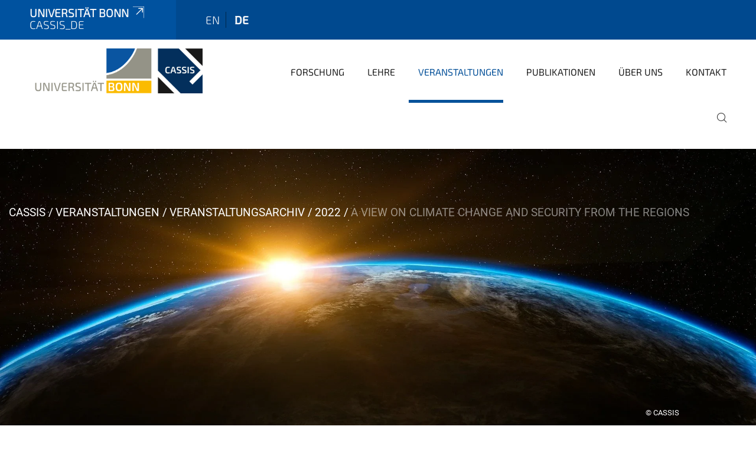

--- FILE ---
content_type: text/html;charset=utf-8
request_url: https://www.cassis.uni-bonn.de/de/veranstaltungen/veranstaltungsarchiv/2022/copy10_of_testveranstaltung-1
body_size: 6705
content:
<!DOCTYPE html>
<html xmlns="http://www.w3.org/1999/xhtml" lang="de" xml:lang="de">
<head><meta http-equiv="Content-Type" content="text/html; charset=UTF-8" /><link rel="alternate" hreflang="de" href="https://www.cassis.uni-bonn.de/de/veranstaltungen/veranstaltungsarchiv/2022/copy10_of_testveranstaltung-1" /><link rel="alternate" hreflang="en" href="https://www.cassis.uni-bonn.de/en/events/event-archive/2022/a-view-on-climate-change-and-security-from-the-regions" /><link data-head-resource="1" rel="stylesheet" href="/++theme++barceloneta/css/barceloneta.min.css" /><link data-head-resource="1" rel="stylesheet" type="text/css" href="/++theme++unibonn.theme/css/style.css?tag=10-12-2025_10-56-11" /><link rel="canonical" href="https://www.cassis.uni-bonn.de/de/veranstaltungen/veranstaltungsarchiv/2022/copy10_of_testveranstaltung-1" /><link rel="preload icon" type="image/vnd.microsoft.icon" href="https://www.cassis.uni-bonn.de/de/favicon.ico" /><link rel="mask-icon" href="https://www.cassis.uni-bonn.de/de/favicon.ico" /><link href="https://www.cassis.uni-bonn.de/de/@@search" rel="search" title="Website durchsuchen" /><link data-bundle="easyform" href="https://www.cassis.uni-bonn.de/++webresource++b6e63fde-4269-5984-a67a-480840700e9a/++resource++easyform.css" media="all" rel="stylesheet" type="text/css" /><link data-bundle="multilingual" href="https://www.cassis.uni-bonn.de/++webresource++f30a16e6-dac4-5f5f-a036-b24364abdfc8/++resource++plone.app.multilingual.stylesheet/multilingual.css" media="all" rel="stylesheet" type="text/css" /><link data-bundle="plone-fullscreen" href="https://www.cassis.uni-bonn.de/++webresource++ac83a459-aa2c-5a45-80a9-9d3e95ae0847/++plone++static/plone-fullscreen/fullscreen.css" media="all" rel="stylesheet" type="text/css" /><script async="True" data-bundle="plone-fullscreen" integrity="sha384-yAbXscL0aoE/0AkFhaGNz6d74lDy9Cz7PXfkWNqRnFm0/ewX0uoBBoyPBU5qW7Nr" src="https://www.cassis.uni-bonn.de/++webresource++6aa4c841-faf5-51e8-8109-90bd97e7aa07/++plone++static/plone-fullscreen/fullscreen.js"></script><script data-bundle="plone" integrity="sha384-6Wh7fW8sei4bJMY3a6PIfr5jae6gj9dIadjpiDZBJsr9pJ5gW0bsg0IzoolcL3H0" src="https://www.cassis.uni-bonn.de/++webresource++cff93eba-89cf-5661-8beb-464cc1d0cbc7/++plone++static/bundle-plone/bundle.min.js"></script><script data-head-resource="1" src="/++theme++unibonn.theme/js/libs.js?tag=10-12-2025_10-56-23"></script><script data-head-resource="1" src="/++theme++unibonn.theme/js/script.js?tag=10-12-2025_10-56-23"></script>
  <meta charset="utf-8"><meta charset="utf-8" /><meta name="twitter:card" content="summary" /><meta property="og:site_name" content="CASSIS" /><meta property="og:title" content="A View on Climate Change and Security from the Regions" /><meta property="og:type" content="website" /><meta property="og:description" content="This Event is part of the Bonn Future Lab on Strategic Foresight &quot;Climate Change and Security&quot;.  The Bonn Future Lab is a new multi-day format consisting of two core segments: First, an international conference day, which will focus on global megatrends, especially from a security but also from a development perspective (in 2022: &quot;Climate Change and Security&quot;). In a second step, this international conference day will be combined with a Strategic Foresight Workshop, in which the techniques and methods of strategic foresight will be conveyed to young multipliers (&quot;decision-makers of the day after tomorrow&quot;), who have previously gained an insight into the current scientific debates through the expert discussions with renowned national and international experts." /><meta property="og:url" content="https://www.cassis.uni-bonn.de/de/veranstaltungen/veranstaltungsarchiv/2022/copy10_of_testveranstaltung-1" /><meta property="og:image" content="https://www.cassis.uni-bonn.de/@@site-logo/308565-st-original.jpg" /><meta property="og:image:type" content="image/jpeg" /><meta name="description" content="This Event is part of the Bonn Future Lab on Strategic Foresight &quot;Climate Change and Security&quot;.  The Bonn Future Lab is a new multi-day format consisting of two core segments: First, an international conference day, which will focus on global megatrends, especially from a security but also from a development perspective (in 2022: &quot;Climate Change and Security&quot;). In a second step, this international conference day will be combined with a Strategic Foresight Workshop, in which the techniques and methods of strategic foresight will be conveyed to young multipliers (&quot;decision-makers of the day after tomorrow&quot;), who have previously gained an insight into the current scientific debates through the expert discussions with renowned national and international experts." /><meta name="viewport" content="width=device-width, initial-scale=1.0" /><meta name="google-site-verification" content="siH7Mk1TizSyjWnOR_WIg-2KJ90y2bjwtn6MS_W49JA" /><meta name="generator" content="Plone - https://plone.org/" /></meta>
  <meta http-equiv="X-UA-Compatible" content="IE=edge"><meta charset="utf-8" /><meta name="twitter:card" content="summary" /><meta property="og:site_name" content="CASSIS" /><meta property="og:title" content="A View on Climate Change and Security from the Regions" /><meta property="og:type" content="website" /><meta property="og:description" content="This Event is part of the Bonn Future Lab on Strategic Foresight &quot;Climate Change and Security&quot;.  The Bonn Future Lab is a new multi-day format consisting of two core segments: First, an international conference day, which will focus on global megatrends, especially from a security but also from a development perspective (in 2022: &quot;Climate Change and Security&quot;). In a second step, this international conference day will be combined with a Strategic Foresight Workshop, in which the techniques and methods of strategic foresight will be conveyed to young multipliers (&quot;decision-makers of the day after tomorrow&quot;), who have previously gained an insight into the current scientific debates through the expert discussions with renowned national and international experts." /><meta property="og:url" content="https://www.cassis.uni-bonn.de/de/veranstaltungen/veranstaltungsarchiv/2022/copy10_of_testveranstaltung-1" /><meta property="og:image" content="https://www.cassis.uni-bonn.de/@@site-logo/308565-st-original.jpg" /><meta property="og:image:type" content="image/jpeg" /><meta name="description" content="This Event is part of the Bonn Future Lab on Strategic Foresight &quot;Climate Change and Security&quot;.  The Bonn Future Lab is a new multi-day format consisting of two core segments: First, an international conference day, which will focus on global megatrends, especially from a security but also from a development perspective (in 2022: &quot;Climate Change and Security&quot;). In a second step, this international conference day will be combined with a Strategic Foresight Workshop, in which the techniques and methods of strategic foresight will be conveyed to young multipliers (&quot;decision-makers of the day after tomorrow&quot;), who have previously gained an insight into the current scientific debates through the expert discussions with renowned national and international experts." /><meta name="viewport" content="width=device-width, initial-scale=1.0" /><meta name="google-site-verification" content="siH7Mk1TizSyjWnOR_WIg-2KJ90y2bjwtn6MS_W49JA" /><meta name="generator" content="Plone - https://plone.org/" /></meta>
  <meta name="viewport" content="width=device-width, initial-scale=1"><meta charset="utf-8" /><meta name="twitter:card" content="summary" /><meta property="og:site_name" content="CASSIS" /><meta property="og:title" content="A View on Climate Change and Security from the Regions" /><meta property="og:type" content="website" /><meta property="og:description" content="This Event is part of the Bonn Future Lab on Strategic Foresight &quot;Climate Change and Security&quot;.  The Bonn Future Lab is a new multi-day format consisting of two core segments: First, an international conference day, which will focus on global megatrends, especially from a security but also from a development perspective (in 2022: &quot;Climate Change and Security&quot;). In a second step, this international conference day will be combined with a Strategic Foresight Workshop, in which the techniques and methods of strategic foresight will be conveyed to young multipliers (&quot;decision-makers of the day after tomorrow&quot;), who have previously gained an insight into the current scientific debates through the expert discussions with renowned national and international experts." /><meta property="og:url" content="https://www.cassis.uni-bonn.de/de/veranstaltungen/veranstaltungsarchiv/2022/copy10_of_testveranstaltung-1" /><meta property="og:image" content="https://www.cassis.uni-bonn.de/@@site-logo/308565-st-original.jpg" /><meta property="og:image:type" content="image/jpeg" /><meta name="description" content="This Event is part of the Bonn Future Lab on Strategic Foresight &quot;Climate Change and Security&quot;.  The Bonn Future Lab is a new multi-day format consisting of two core segments: First, an international conference day, which will focus on global megatrends, especially from a security but also from a development perspective (in 2022: &quot;Climate Change and Security&quot;). In a second step, this international conference day will be combined with a Strategic Foresight Workshop, in which the techniques and methods of strategic foresight will be conveyed to young multipliers (&quot;decision-makers of the day after tomorrow&quot;), who have previously gained an insight into the current scientific debates through the expert discussions with renowned national and international experts." /><meta name="viewport" content="width=device-width, initial-scale=1.0" /><meta name="google-site-verification" content="siH7Mk1TizSyjWnOR_WIg-2KJ90y2bjwtn6MS_W49JA" /><meta name="generator" content="Plone - https://plone.org/" /></meta>
  <title>A View on Climate Change and Security from the Regions — cassis_de</title>
</head>
<body id="visual-portal-wrapper" class="col-content frontend icons-on navigation-theme-navigation_default portaltype-unibonnevent section-veranstaltungen site-de subsection-veranstaltungsarchiv subsection-veranstaltungsarchiv-2022 subsection-veranstaltungsarchiv-2022-copy10_of_testveranstaltung-1 template-view thumbs-on userrole-anonymous viewpermission-view" dir="ltr" data-base-url="https://www.cassis.uni-bonn.de/de/veranstaltungen/veranstaltungsarchiv/2022/copy10_of_testveranstaltung-1" data-view-url="https://www.cassis.uni-bonn.de/de/veranstaltungen/veranstaltungsarchiv/2022/copy10_of_testveranstaltung-1" data-portal-url="https://www.cassis.uni-bonn.de" data-i18ncatalogurl="https://www.cassis.uni-bonn.de/plonejsi18n" data-lazy_loading_image_scales="[{&quot;id&quot;: &quot;large&quot;, &quot;value&quot;: 768}, {&quot;id&quot;: &quot;preview&quot;, &quot;value&quot;: 400}, {&quot;id&quot;: &quot;mini&quot;, &quot;value&quot;: 200}, {&quot;id&quot;: &quot;thumb&quot;, &quot;value&quot;: 128}, {&quot;id&quot;: &quot;tile&quot;, &quot;value&quot;: 64}, {&quot;id&quot;: &quot;icon&quot;, &quot;value&quot;: 32}, {&quot;id&quot;: &quot;listing&quot;, &quot;value&quot;: 16}]" data-pat-pickadate="{&quot;date&quot;: {&quot;selectYears&quot;: 200}, &quot;time&quot;: {&quot;interval&quot;: 5 } }" data-pat-plone-modal="{&quot;actionOptions&quot;: {&quot;displayInModal&quot;: false}}"><div class="outer-wrapper">
    <div class="inner-wrapper">

      <div id="fontfamilies">
  <style>@font-face{font-family:'testfont';src: url('https://www.cassis.uni-bonn.de/font-families/default-fonts/view/++widget++form.widgets.file_eot/@@download');src: url('https://www.cassis.uni-bonn.de/font-families/default-fonts/view/++widget++form.widgets.file_eot/@@download') format('embedded-opentype'),url('https://www.cassis.uni-bonn.de/font-families/default-fonts/view/++widget++form.widgets.file_svg/@@download') format('svg'),url('https://www.cassis.uni-bonn.de/font-families/default-fonts/view/++widget++form.widgets.file_woff/@@download') format('woff'),url('https://www.cassis.uni-bonn.de/font-families/default-fonts/view/++widget++form.widgets.file_ttf/@@download') format('truetype');font-weight:normal;font-style:normal;}.testfont-icon-home:before{content:"\e902";font-family:testfont}.testfont-icon-pencil:before{content:"\e905";font-family:testfont}.testfont-icon-music:before{content:"\e911";font-family:testfont}.testfont-icon-bell:before{content:"\e951";font-family:testfont}
@font-face{font-family:'uni-bonn';src: url('https://www.cassis.uni-bonn.de/font-families/unibonn-fonts/view/++widget++form.widgets.file_eot/@@download');src: url('https://www.cassis.uni-bonn.de/font-families/unibonn-fonts/view/++widget++form.widgets.file_eot/@@download') format('embedded-opentype'),url('https://www.cassis.uni-bonn.de/font-families/unibonn-fonts/view/++widget++form.widgets.file_svg/@@download') format('svg'),url('https://www.cassis.uni-bonn.de/font-families/unibonn-fonts/view/++widget++form.widgets.file_woff/@@download') format('woff'),url('https://www.cassis.uni-bonn.de/font-families/unibonn-fonts/view/++widget++form.widgets.file_ttf/@@download') format('truetype');font-weight:normal;font-style:normal;}.uni-bonn-icon-arrow-down:before{content:"\e900";font-family:uni-bonn}.uni-bonn-icon-arrow-top:before{content:"\e901";font-family:uni-bonn}.uni-bonn-icon-close:before{content:"\e902";font-family:uni-bonn}.uni-bonn-icon-arrow-right:before{content:"\e903";font-family:uni-bonn}.uni-bonn-icon-arrow-left:before{content:"\e904";font-family:uni-bonn}.uni-bonn-icon-external:before{content:"\e905";font-family:uni-bonn}.uni-bonn-icon-search:before{content:"\e906";font-family:uni-bonn}.uni-bonn-icon-whatsapp-outline:before{content:"\e907";font-family:uni-bonn}.uni-bonn-icon-whatsapp:before{content:"\e908";font-family:uni-bonn}.uni-bonn-icon-youtube:before{content:"\e909";font-family:uni-bonn}.uni-bonn-icon-youtube-outline:before{content:"\e90a";font-family:uni-bonn}.uni-bonn-icon-instagram:before{content:"\e90b";font-family:uni-bonn}.uni-bonn-icon-instagram-outline:before{content:"\e90c";font-family:uni-bonn}.uni-bonn-icon-linkedin:before{content:"\e90d";font-family:uni-bonn}.uni-bonn-icon-linkedin-outline:before{content:"\e90e";font-family:uni-bonn}.uni-bonn-icon-xing:before{content:"\e90f";font-family:uni-bonn}.uni-bonn-icon-xing-outline:before{content:"\e910";font-family:uni-bonn}.uni-bonn-icon-twitter:before{content:"\e911";font-family:uni-bonn}.uni-bonn-icon-twitter-outline:before{content:"\e912";font-family:uni-bonn}.uni-bonn-icon-facebook:before{content:"\e913";font-family:uni-bonn}.uni-bonn-icon-facebook-outline:before{content:"\e914";font-family:uni-bonn}.uni-bonn-icon-navigation:before{content:"\e915";font-family:uni-bonn}.uni-bonn-icon-phone-book:before{content:"\e917";font-family:uni-bonn}.uni-bonn-icon-information:before{content:"\e918";font-family:uni-bonn}.uni-bonn-icon-checkbox:before{content:"\e919";font-family:uni-bonn}.uni-bonn-icon-filter-kachel:before{content:"\e91a";font-family:uni-bonn}.uni-bonn-icon-filter:before{content:"\e91b";font-family:uni-bonn}.uni-bonn-icon-filter-liste:before{content:"\e91c";font-family:uni-bonn}.uni-bonn-icon-delete:before{content:"\e91d";font-family:uni-bonn}.uni-bonn-icon-filter-liste-inaktiv:before{content:"\e91e";font-family:uni-bonn}.uni-bonn-icon-cheackbox-aktiv:before{content:"\e91f";font-family:uni-bonn}.uni-bonn-icon-filter-kachel-aktiv:before{content:"\e920";font-family:uni-bonn}.uni-bonn-icon-event:before{content:"\e921";font-family:uni-bonn}.uni-bonn-icon-video:before{content:"\e922";font-family:uni-bonn}.uni-bonn-icon-phone:before{content:"\e923";font-family:uni-bonn}.uni-bonn-icon-fax:before{content:"\e924";font-family:uni-bonn}.uni-bonn-icon-link:before{content:"\e925";font-family:uni-bonn}.uni-bonn-icon-download:before{content:"\e926";font-family:uni-bonn}.uni-bonn-icon-print:before{content:"\e927";font-family:uni-bonn}.uni-bonn-icon-x:before{content:"\e928";font-family:uni-bonn}.uni-bonn-icon-x-outline:before{content:"\e929";font-family:uni-bonn}.uni-bonn-icon-bluesky:before{content:"\e92a";font-family:uni-bonn}.uni-bonn-icon-bluesky-outline:before{content:"\e92b";font-family:uni-bonn}.uni-bonn-icon-location-2:before{content:"\e916";font-family:uni-bonn}.uni-bonn-icon-mastodon:before{content:"\e92c";font-family:uni-bonn}.uni-bonn-icon-mastodon-outline:before{content:"\e92d";font-family:uni-bonn}
@font-face{font-family:'Uni-Bonn-official';src: url('https://www.cassis.uni-bonn.de/font-families/uni-bonn-official/view/++widget++form.widgets.file_eot/@@download');src: url('https://www.cassis.uni-bonn.de/font-families/uni-bonn-official/view/++widget++form.widgets.file_eot/@@download') format('embedded-opentype'),url('https://www.cassis.uni-bonn.de/font-families/uni-bonn-official/view/++widget++form.widgets.file_svg/@@download') format('svg'),url('https://www.cassis.uni-bonn.de/font-families/uni-bonn-official/view/++widget++form.widgets.file_woff/@@download') format('woff'),url('https://www.cassis.uni-bonn.de/font-families/uni-bonn-official/view/++widget++form.widgets.file_ttf/@@download') format('truetype');font-weight:normal;font-style:normal;}.Uni-Bonn-official-icon-fakten-zahlen:before{content:"\e900";font-family:Uni-Bonn-official}.Uni-Bonn-official-icon-forschung:before{content:"\e901";font-family:Uni-Bonn-official}.Uni-Bonn-official-icon-informationen:before{content:"\e902";font-family:Uni-Bonn-official}.Uni-Bonn-official-icon-orientierung:before{content:"\e903";font-family:Uni-Bonn-official}.Uni-Bonn-official-icon-transfer:before{content:"\e904";font-family:Uni-Bonn-official}.Uni-Bonn-official-icon-promotion:before{content:"\e905";font-family:Uni-Bonn-official}.Uni-Bonn-official-icon-hochschulsport:before{content:"\e906";font-family:Uni-Bonn-official}.Uni-Bonn-official-icon-it:before{content:"\e907";font-family:Uni-Bonn-official}.Uni-Bonn-official-icon-argelander:before{content:"\e908";font-family:Uni-Bonn-official}.Uni-Bonn-official-icon-diversity:before{content:"\e909";font-family:Uni-Bonn-official}.Uni-Bonn-official-icon-sprache:before{content:"\e90a";font-family:Uni-Bonn-official}.Uni-Bonn-official-icon-veranstaltung:before{content:"\e90b";font-family:Uni-Bonn-official}.Uni-Bonn-official-icon-studieren:before{content:"\e90c";font-family:Uni-Bonn-official}.Uni-Bonn-official-icon-ranking:before{content:"\e90d";font-family:Uni-Bonn-official}.Uni-Bonn-official-icon-beratung:before{content:"\e90e";font-family:Uni-Bonn-official}.Uni-Bonn-official-icon-foerderung:before{content:"\e90f";font-family:Uni-Bonn-official}.Uni-Bonn-official-icon-qualitaetssicherung:before{content:"\e910";font-family:Uni-Bonn-official}.Uni-Bonn-official-icon-lernplattform:before{content:"\e911";font-family:Uni-Bonn-official}.Uni-Bonn-official-icon-alumni:before{content:"\e912";font-family:Uni-Bonn-official}.Uni-Bonn-official-icon-postdocs:before{content:"\e913";font-family:Uni-Bonn-official}.Uni-Bonn-official-icon-strategie:before{content:"\e914";font-family:Uni-Bonn-official}.Uni-Bonn-official-icon-lehre:before{content:"\e91c";font-family:Uni-Bonn-official}.Uni-Bonn-official-icon-exellenz:before{content:"\e91d";font-family:Uni-Bonn-official}.Uni-Bonn-official-icon-multiplikatoren:before{content:"\e91e";font-family:Uni-Bonn-official}.Uni-Bonn-official-icon-kontakt:before{content:"\e91f";font-family:Uni-Bonn-official}.Uni-Bonn-official-icon-ort:before{content:"\e920";font-family:Uni-Bonn-official}.Uni-Bonn-official-icon-international:before{content:"\e921";font-family:Uni-Bonn-official}.Uni-Bonn-official-icon-sprechstunde:before{content:"\e922";font-family:Uni-Bonn-official}.Uni-Bonn-official-icon-fortbildung:before{content:"\e923";font-family:Uni-Bonn-official}.Uni-Bonn-official-icon-bibliothek:before{content:"\e924";font-family:Uni-Bonn-official}.Uni-Bonn-official-icon-oeffnungszeiten:before{content:"\e925";font-family:Uni-Bonn-official}.Uni-Bonn-official-icon-auszeichnungen:before{content:"\e926";font-family:Uni-Bonn-official}.Uni-Bonn-official-icon-unie915:before{content:"\e915";font-family:Uni-Bonn-official}.Uni-Bonn-official-icon-unie916:before{content:"\e916";font-family:Uni-Bonn-official}.Uni-Bonn-official-icon-unie917:before{content:"\e917";font-family:Uni-Bonn-official}.Uni-Bonn-official-icon-unie918:before{content:"\e918";font-family:Uni-Bonn-official}.Uni-Bonn-official-icon-unie919:before{content:"\e919";font-family:Uni-Bonn-official}.Uni-Bonn-official-icon-unie91a:before{content:"\e91a";font-family:Uni-Bonn-official}.Uni-Bonn-official-icon-unie91b:before{content:"\e91b";font-family:Uni-Bonn-official}.Uni-Bonn-official-icon-transfer-puzzle:before{content:"\e927";font-family:Uni-Bonn-official}.Uni-Bonn-official-icon-transfer-arrow:before{content:"\e928";font-family:Uni-Bonn-official}</style>
</div>
      

      <div id="unibonn-topbar" class="unibonn-institute-topbar show-title">
    <div class="container">
        <div class="row">
            <div class="col-md-9" id="topbar-left-wrapper">
                <div id="unibonn-institute-portalname">
                    
                        
                        <p id="unibonn-title"><a href="https://www.uni-bonn.de">Universität Bonn</a></p>
                    
                    <p id="institute-title">cassis_de</p>
                </div>
                <div id="language-selector">
                    
  <ul class="languageselector">
    
      <li class=" language-en">
        <a href="https://www.cassis.uni-bonn.de/@@multilingual-selector/216571c2d7d340bba325944f79581926/en?set_language=en" title="English">
          
          en
        </a>
      </li>
    
      <li class="currentLanguage  language-de">
        <a href="https://www.cassis.uni-bonn.de/@@multilingual-selector/216571c2d7d340bba325944f79581926/de?set_language=de" title="Deutsch">
          
          de
        </a>
      </li>
    
  </ul>


                </div>
            </div>
            <div class="col-md-3" id="topbar-right-wrapper">
                
  

            </div>
        </div>
    </div>
</div>

      <header id="company-header" class="unibonn">

    <div class="header-template-0 header-image-size-2">
      <div class="container">
        <div id="company-topbar" class="container has-leadimage">
          
  <div id="company-logo">
    
      <a class="portal-logo logo_desktop" href="https://www.cassis.uni-bonn.de/de" title="CASSIS">
        <img alt="CASSIS" title="CASSIS" src="https://www.cassis.uni-bonn.de/de/@@logo?logo_type=logo_desktop" />
      </a>
    
      <a class="portal-logo logo_mobile" href="https://www.cassis.uni-bonn.de/de" title="CASSIS">
        <img alt="CASSIS" title="CASSIS" src="https://www.cassis.uni-bonn.de/de/@@logo?logo_type=logo_mobile" />
      </a>
    
      <a class="portal-logo logo_mobile_navigation" href="https://www.cassis.uni-bonn.de/de" title="CASSIS">
        <img alt="CASSIS" title="CASSIS" src="https://www.cassis.uni-bonn.de/de/@@logo?logo_type=logo_mobile_navigation" />
      </a>
    
  </div>

          
  <div class="language-selector-container">
    <div class="language-selector">
      
        
      
        <div>
          <span class="text">de</span>
          <span class="icon interaktiv-icon-basetilestheme-arrow-top"></span>
        </div>
      
      <ul class="lang-dropdown">
        <li class="">
          <a href="https://www.cassis.uni-bonn.de/@@multilingual-selector/216571c2d7d340bba325944f79581926/en?set_language=en">en</a>
        </li>
        <li class="selected">
          <a href="https://www.cassis.uni-bonn.de/@@multilingual-selector/216571c2d7d340bba325944f79581926/de?set_language=de">de</a>
        </li>
      </ul>
    </div>
  </div>

          <div id="navigation-overlay"></div>
          

  <div class="sidenavigation-links">
    <button id="toggle-navigation" class="sidenavigation-link" aria-label="Toggle Navigation">
      <i class="icon-unibonn-navigation"></i>
    </button>
    
  </div>

  
    <div id="company-navigation-main" class="desktop">
      <nav class="main-navigation">
        
  <ul class="main-navigation-sections">
    
      <li class="section-0">
        <a class="" href="https://www.cassis.uni-bonn.de/de/forschung" data-uid="a90f3e8bc0ef471fb41d104cafb64b09">
          Forschung
        </a>
      </li>
    
      <li class="section-0">
        <a class="" href="https://www.cassis.uni-bonn.de/de/lehre" data-uid="6087c8d532634377a0946ebcba96fbac">
          Lehre
        </a>
      </li>
    
      <li class="section-0 in-path has-subsections">
        <a class="has-subsections" href="https://www.cassis.uni-bonn.de/de/veranstaltungen" data-uid="7592986d8c9c4abc87f800c2c572f45b">
          Veranstaltungen
        </a>
      </li>
    
      <li class="section-0 has-subsections">
        <a class="has-subsections" href="https://www.cassis.uni-bonn.de/de/publikationen" data-uid="cd883db4dadb4e3f83ab0ea571a610b8">
          Publikationen
        </a>
      </li>
    
      <li class="section-0 has-subsections">
        <a class="has-subsections" href="https://www.cassis.uni-bonn.de/de/ueber-uns" data-uid="e1b40148f89844a191923c94cc906609">
          Über Uns
        </a>
      </li>
    
      <li class="section-0">
        <a class="" href="https://www.cassis.uni-bonn.de/de/kontakt" data-uid="da9a740ef164426da9af8ec62997973d">
          Kontakt
        </a>
      </li>
    
    
        <li class="search">
          <a href="https://www.cassis.uni-bonn.de/de/search" title="suchen">
            <i class="icon-unibonn icon-unibonn-search"></i>
          </a>
        </li>
    
  </ul>

      </nav>
    </div>

    <div id="company-navigation" class="menu">
      <button class="close-navigation-menu close-desktop-navigation" aria-label="schließen">
        <i class="icon-unibonn-close"></i>
      </button>

      <div id="navigation-menu-header">
        
          <a class="portal-logo logo_mobile_menu" href="https://www.cassis.uni-bonn.de/de" title="CASSIS">
            <img alt="CASSIS" title="CASSIS" src="https://www.cassis.uni-bonn.de/de/@@logo?logo_type=logo_mobile_navigation" />
          </a>
        

        <ul class="navigation-menu-header-actions">
          
            <li>
              <a class="open-search" href="https://www.cassis.uni-bonn.de/de/search" title="suchen">
                <i class="icon-unibonn icon-unibonn-search"></i>
              </a>
            </li>
          
          <li>
            <a class="close-navigation-menu" id="close-navigation" title="schließen">
              <i class="icon-unibonn-navigation"></i>
            </a>
          </li>
        </ul>
      </div>

      <div class="searchbar">
        <form action="https://www.cassis.uni-bonn.de/de/search">
          <button class="start-search" aria-label="Start Search"><i class="left icon-unibonn icon-unibonn-search"></i>
          </button>
          <input class="search-input" type="text" name="SearchableText" aria-label="Search" />
          <button class="clear-search" aria-label="Clear Search"><i class="icon-unibonn icon-unibonn-close"></i>
          </button>
        </form>
      </div>

      <nav class="main-navigation">
        <div class="navigation-level">
          <div class="spinner" style="display: block"></div>
        </div>
      </nav>

    </div>
  

        </div>
      </div>
      
  <div id="company-leadimage" data-editmode="false">
    <div class="slider-wrapper" data-duration="2000" data-effect="False" data-autoplay="False">

      
        <div class="slide">

          <!--? IMAGE -->
          <div class="image lazy-load-scaled-slideimage" data-base_url="https://www.cassis.uni-bonn.de/de/veranstaltungen/veranstaltungsarchiv/2022/copy10_of_testveranstaltung-1/@@images/event_image" data-image_dimensions="{'width': 1920, 'height': 960}" data-image_scalable="true" style="background-position: 50.0000% 50.0000%;">
          </div>

          <!--? VIDEO -->
          

          

          <div class="overlay" style=""></div>
          <div class="overlay " style=""></div>

          <div class="information-container" style="">
              
              <div class="information">
                <nav class="breadcrumbs">
  <span id="breadcrumbs-you-are-here" class="hiddenStructure">You are here:</span>

  <ol aria-labelledby="breadcrumbs-you-are-here">
    <li id="breadcrumbs-home">
      <a href="https://www.cassis.uni-bonn.de/de">CASSIS</a>
    </li>
    <li id="breadcrumbs-1">
      
        <a href="https://www.cassis.uni-bonn.de/de/veranstaltungen">Veranstaltungen</a>
        
      
    </li>
    <li id="breadcrumbs-2">
      
        <a href="https://www.cassis.uni-bonn.de/de/veranstaltungen/veranstaltungsarchiv">Veranstaltungsarchiv</a>
        
      
    </li>
    <li id="breadcrumbs-3">
      
        <a href="https://www.cassis.uni-bonn.de/de/veranstaltungen/veranstaltungsarchiv/2022">2022</a>
        
      
    </li>
    <li id="breadcrumbs-4">
      
        
        <span id="breadcrumbs-current">A View on Climate Change and Security from the Regions</span>
      
    </li>
  </ol>
</nav>
                <div class="title">
                  2022
                </div>
                
                
                  
                
                
              </div>
            </div>

          <div class="copyright">© CASSIS</div>

        </div>
      
    </div>

    

    <div class="navigation-container">
      <div class="slider-navigation">
        <button class="slick-prev previous" aria-label="Previous">
          <i class="interaktiv-icon-basetilestheme-back"></i>
        </button>
        <button class="slick-next next" aria-label="Next">
          <i class="interaktiv-icon-basetilestheme-arrow-right"></i>
        </button>
      </div>
    </div>

    <div class="header-border"></div>

    
      
    

    <script>setupLeadimageSlider()</script>
  </div>

    </div>

  </header>

      <div id="anchors"></div>

      <div id="company-content" class="container-fluid main-content-wrapper">
        <div class="row status-message-row set-max-width">
          <aside id="global_statusmessage" class="container">
      

      <div>
      </div>
    </aside>
        </div>
        
        <main id="main-container" class="row">
          <div id="column1-container"></div>
          <div class="col-xs-12 col-sm-12">
              <article id="content">

            

              <header>

                <div id="viewlet-above-content-title">
</div>

                
  
    <h1 id="event-title">A View on Climate Change and Security from the Regions</h1>
  


                <div id="viewlet-below-content-title">
</div>

                
  
    <div id="event-description">This Event is part of the Bonn Future Lab on Strategic Foresight "Climate Change and Security".&#13;<br />&#13;<br />The Bonn Future Lab is a new multi-day format consisting of two core segments: First, an international conference day, which will focus on global megatrends, especially from a security but also from a development perspective (in 2022: "Climate Change and Security"). In a second step, this international conference day will be combined with a Strategic Foresight Workshop, in which the techniques and methods of strategic foresight will be conveyed to young multipliers ("decision-makers of the day after tomorrow"), who have previously gained an insight into the current scientific debates through the expert discussions with renowned national and international experts.</div>
  


                <div id="viewlet-below-content-description"></div>

              </header>

              <div id="viewlet-above-content-body"></div>

              <div id="content-core">
                
  
    <div id="event-wrapper">

      

      

      <div class="content-item">
        <div class="item-title">
          <span>Zeit</span>
        </div>
        <div class="item-value">
          <span><span>Sonntag, 02.10.22 - 09:00</span> Uhr <span>
              
               - 11:00 Uhr
            </span></span>
          
        </div>
      </div>

      
        
      

      <div class="content-item">
        <div class="item-title">
          <span>Veranstaltungsformat</span>
        </div>
        <div class="item-value">
          <span>Event</span>
        </div>
      </div>

      <div class="content-item">
        <div class="item-title">
          <span>Themengebiet</span>
        </div>
        <div class="item-value">
          <span>ISFB</span>
        </div>
      </div>

      

      <div class="content-item">
        <div class="item-title">
          <span>Zielgruppen</span>
        </div>
        <div class="item-value">
          <p>Alle Interessierten</p>
        </div>
      </div>

      <div class="content-item">
        <div class="item-title">
          <span>Sprachen</span>
        </div>
        <div class="item-value">
          <span>Deutsch</span>
        </div>
      </div>

      <div class="content-item">
        <div class="item-title">
          <span>Ort</span>
        </div>
        <div class="item-value">
          <span>Am Hof 1, 53111 Bonn und via Zoom</span>
        </div>
      </div>

      <div class="content-item">
        <div class="item-title">
          <span>Raum</span>
        </div>
        <div class="item-value">
          <span>Festsaal der Universität Bonn</span>
        </div>
      </div>

      

      

      <div class="content-item">
        <div class="item-title">
          <span>Reservierung</span>
        </div>
        <div class="item-value">
          <span>erforderlich</span>
          
        </div>
      </div>

      <div class="content-item">
        <div class="item-title">
          <span>Link zu Anmeldung/Ticket</span>
        </div>
        <div class="item-value">
          <a href="https://uni-bonn.zoom.us/webinar/register/WN_QnjL28bRSaqd_otBt8iTnQ">https://uni-bonn.zoom.us/webinar/register/WN_QnjL28bRSaqd_otBt8iTnQ</a>
        </div>
      </div>

      <div class="content-item">
        <div class="item-title">
          <span>Weitere Informationen</span>
        </div>
        <div class="item-value">
          
            <p>
              <a href="https://www.cassis.uni-bonn.de/de/veranstaltungen/kommende-veranstaltungen/view-regions">https://www.cassis.uni-bonn.de/de/veranstaltungen/kommende-veranstaltungen/view-regions</a>
            </p>
          
        </div>
      </div>

      <div class="content-item">
        <div class="item-title">
          <span>Veranstalter</span>
        </div>
        <div class="item-value">
          <span>CASSIS</span>
        </div>
      </div>

      <div class="content-item">
        <div class="item-title">
          <span>Kontakt</span>
        </div>
        
        <div class="item-value">
          <p>Enrico Fels</p>
          <p><a href="mailto:cassis@uni-bonn.de">cassis@uni-bonn.de</a></p>
          <p><a href="tel:+49 (0)228/ 73-62995">+49 (0)228/ 73-62995</a></p>
        </div>
      </div>

      

      <div class="content-item">
        <div class="item-title">
        <span class="meta-label">Termin zum Kalender hinzufügen</span>
        </div>
        <div class="item-value">
            <svg xmlns="http://www.w3.org/2000/svg" width="16" height="16" fill="currentColor" class="plone-icon icon-inline bi bi-calendar-plus" viewbox="0 0 16 16">
  <path d="M8 7a.5.5 0 0 1 .5.5V9H10a.5.5 0 0 1 0 1H8.5v1.5a.5.5 0 0 1-1 0V10H6a.5.5 0 0 1 0-1h1.5V7.5A.5.5 0 0 1 8 7"></path>
  <path d="M3.5 0a.5.5 0 0 1 .5.5V1h8V.5a.5.5 0 0 1 1 0V1h1a2 2 0 0 1 2 2v11a2 2 0 0 1-2 2H2a2 2 0 0 1-2-2V3a2 2 0 0 1 2-2h1V.5a.5.5 0 0 1 .5-.5M1 4v10a1 1 0 0 0 1 1h12a1 1 0 0 0 1-1V4z"></path>
</svg>
            <span class="card-text">
              <a href="https://www.cassis.uni-bonn.de/de/veranstaltungen/veranstaltungsarchiv/2022/copy10_of_testveranstaltung-1/ics_view" class="ical-download-link" rel="nofollow" title="Herunterladen dieses Termins im iCal-Format">iCal</a>
            </span>
        </div>
      </div>

    </div>
  

              </div>

              <div id="viewlet-below-content-body">


</div>

            
            <footer>
              <div id="viewlet-below-content">
</div>
            </footer>
          </article>
          </div>
          <div id="column2-container"></div>
        </main>
      </div>

      <div id="spinner">
        <div class="spinner-box">
          Wird geladen
        </div>
        <div class="loader">
          <span></span>
          <span></span>
          <span></span>
          <span></span>
        </div>
      </div>
      

      <footer id="company-footer" class="unibonn">
        
        <div id="viewlet-footer-category-links">
  <div class="container">
    <label>Links</label>

    <div class="wrapper">
      <dl>
        <dt>
          <i class="d-inline-block d-lg-none Uni-Bonn-official-icon-beratung"></i>
          <span>Kontakt</span>
        </dt>
        <dd>
          <a href="https://www.cassis.uni-bonn.de/de/kontakt">Adresse</a>
        </dd>
        <dd>
          <a href="https://www.cassis.uni-bonn.de/de/newsletter">Newsletter-Anmeldung</a>
        </dd>
        <dd>
          <a href="https://www.cassis.uni-bonn.de/de/ueber-uns/ausschreibungen">Stellenausschreibungen</a>
        </dd>
        <dd>
          <a href="https://www.uni-bonn.de/de/impressum">Impressum</a>
        </dd>
        <dd>
          <a href="https://www.uni-bonn.de/de/datenschutzerklaerung">Datenschutzerklärung</a>
        </dd>
      </dl>
      <dl>
        <dt>
          <i class="d-inline-block d-lg-none Uni-Bonn-official-icon-promotion"></i>
          <span>Lehre und Stipendien</span>
        </dt>
        <dd>
          <a href="https://www.cassis.uni-bonn.de/de/lehre/hans-morgenthau-stipendium">Hans-Morgenthau-Stipendium</a>
        </dd>
        <dd>
          <a href="https://www.cassis.uni-bonn.de/de/lehre/daad-langzeitdozentur">DAAD-Langzeitdozentur</a>
        </dd>
        <dd>
          <a href="https://basis.uni-bonn.de">Vorlesungsverzeichnis BASIS</a>
        </dd>
      </dl>
      <dl>
        <dt>
          <i class="d-inline-block d-lg-none uni-bonn-icon-search"></i>
          <span>Weiterführende Links</span>
        </dt>
        <dd>
          <a href="https://sicherheitsforschung.nrw">Sicherheitsforschung.NRW</a>
        </dd>
        <dd>
          <a href="https://www.philfak.uni-bonn.de">Philosophische Fakultät</a>
        </dd>
        <dd>
          <a href="https://www.politik-soziologie.uni-bonn.de/de">Institut für Politische Wissenschaft und Soziologie</a>
        </dd>
        <dd>
          <a href="https://digitaldependence.eu/">Digital Dependence Index</a>
        </dd>
      </dl>
    </div>
  </div>
</div>
        
  <div id="upper-footer">
    <div class="container">
      <div class="row">
        <div class="col-md-6">
          
            <a class="email" href="mailto:cassis@uni-bonn.de">
                cassis@uni-bonn.de
            </a>
            
            <br />
          
          <br />
          
        </div>

        <div class="col-sm-6 col-md-6">
          
          <div class="clear"></div>
          <div class="social-media">
            <a target="_blank" href="https://twitter.com/CASSIS_Bonn" title="Twitter"><i class="icon-unibonn uni-bonn-icon-twitter-outline"></i></a>
            <a target="_blank" href="https://www.youtube.com/channel/UCJaaAeoQzc5o8rZTXNQ8yPQ" title="Youtube"><i class="icon-unibonn uni-bonn-icon-youtube-outline"></i></a>
            <a target="_blank" href="https://www.instagram.com/cassis_events/" title="Instagram"><i class="icon-unibonn uni-bonn-icon-instagram-outline"></i></a>
            <a target="_blank" href="https://www.facebook.com/CASSISBonn/" title="Facebook"><i class="icon-unibonn uni-bonn-icon-facebook-outline"></i></a>
          </div>
        </div>
      </div>
    </div>
  </div>

  <div id="lower-footer">
    <div class="container">
      <div class="row">
        <div class="col-md-6">
          <span class="company-name">
            CASSIS - Center for Advanced Security, Strategic and Integration Studies
          </span>
          
        </div>
        <div class="col-md-6">
          <div class="site-actions">
            
              <a href="https://www.chancengerechtigkeit.uni-bonn.de/de/barrierefreiheit?form.widgets.betroffene_seite__url_=https%3A%2F%2Fwww.cassis.uni-bonn.de%2Fde%2Fveranstaltungen%2Fveranstaltungsarchiv%2F2022%2Fcopy10_of_testveranstaltung-1">Barrierefreiheit</a>
            
          </div>
        </div>
      </div>
    </div>
  </div>


      </footer>

    </div>
  </div><div id="unibonn-scripts"></div></body>
</html>